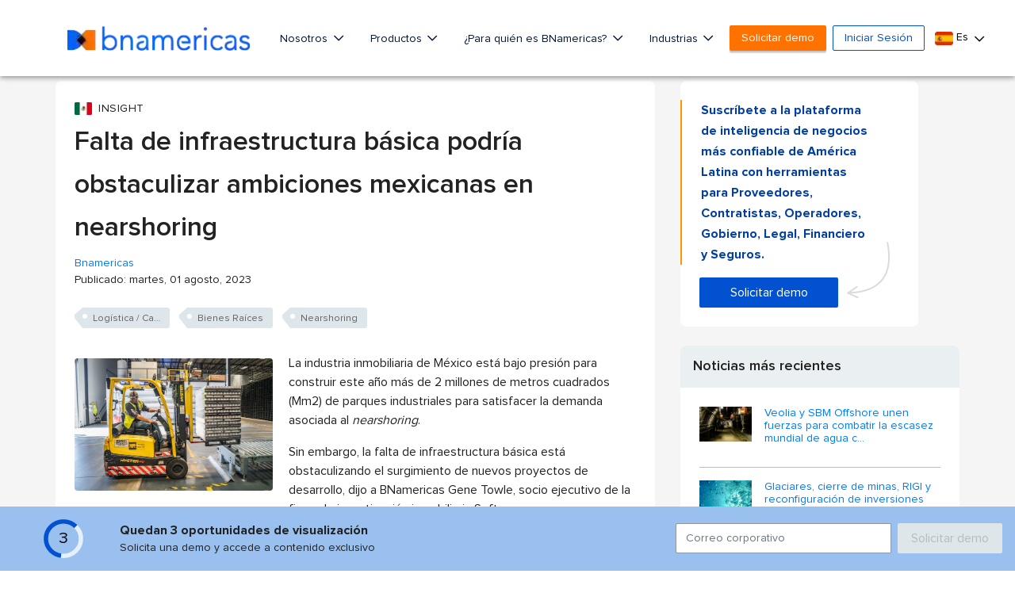

--- FILE ---
content_type: text/html; charset=utf-8
request_url: https://www.google.com/recaptcha/api2/aframe
body_size: 268
content:
<!DOCTYPE HTML><html><head><meta http-equiv="content-type" content="text/html; charset=UTF-8"></head><body><script nonce="u8BRgzotYLOvH5_fTvjMCw">/** Anti-fraud and anti-abuse applications only. See google.com/recaptcha */ try{var clients={'sodar':'https://pagead2.googlesyndication.com/pagead/sodar?'};window.addEventListener("message",function(a){try{if(a.source===window.parent){var b=JSON.parse(a.data);var c=clients[b['id']];if(c){var d=document.createElement('img');d.src=c+b['params']+'&rc='+(localStorage.getItem("rc::a")?sessionStorage.getItem("rc::b"):"");window.document.body.appendChild(d);sessionStorage.setItem("rc::e",parseInt(sessionStorage.getItem("rc::e")||0)+1);localStorage.setItem("rc::h",'1768862343738');}}}catch(b){}});window.parent.postMessage("_grecaptcha_ready", "*");}catch(b){}</script></body></html>